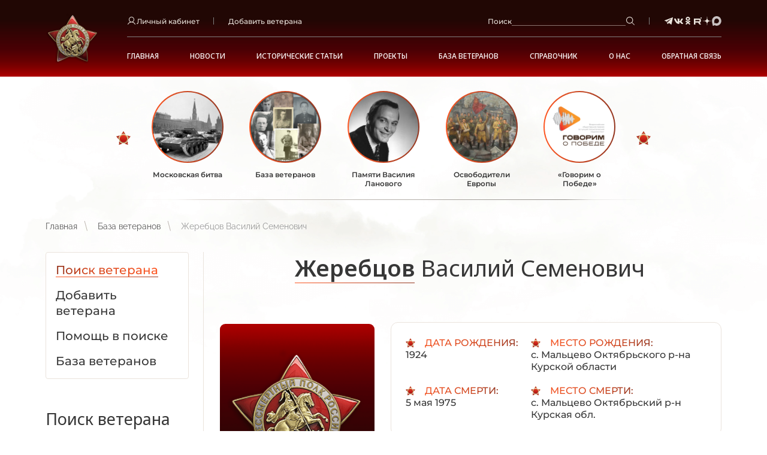

--- FILE ---
content_type: text/html; charset=UTF-8
request_url: https://polkrf.ru/veterans/zerebcov-vasilii-semenovic-55936
body_size: 14405
content:
<!DOCTYPE html>
<html xmlns="http://www.w3.org/1999/xhtml" xml:lang="ru" lang="ru">
<head>
	<meta charset="UTF-8">
<meta name="csrf-token" content="zbwEmn6Pyo3cDsPue7MIaR6QNM3ZnIjnaYphMTDP">
<meta name="viewport" content="width=device-width, initial-scale=1.0">
<link rel="canonical" href="https://polkrf.ru/veterans/zerebcov-vasilii-semenovic-55936">
<link rel="apple-touch-icon" sizes="180x180" href="https://polkrf.ru/assets/index/img/apple-touch-icon.png">
<link rel="icon" type="image/png" sizes="32x32" href="https://polkrf.ru/assets/index/img/favicon-32x32.png">
<link rel="icon" type="image/png" sizes="16x16" href="https://polkrf.ru/assets/index/img/favicon-16x16.png">
<link rel="manifest" href="/manifest.json">
<link rel="mask-icon" href="https://polkrf.ru/assets/index/img/safari-pinned-tab.svg" color="#9e3a25">
<meta name="msapplication-TileColor" content="#da532c">
<meta name="theme-color" content="#ffffff">
<meta property="og:image" content="https://polkrf.ru/assets/index/img/logo_big.png">


	<title>Ветеран Жеребцов Василий Семенович (Дата рождения: 1924) на сайте движения Бессмертный полк</title>

	<meta name="description" content="Дата рождения: 1924. Место рождение: с. Мальцево Октябрьского р-на Курской области. Дата смерти: 5 мая 1975. Место смерти: с. Мальцево Октябрьский р-н Курская обл.." />

	<meta name="keywords" content="официальный, сайт, Россия, полк, РФ, бессмертный, общественное, патриотическое, движение" />
	
	<link rel="stylesheet" href="/assets/index/css/grid.min.css?p=1745478912-2"/>
<link rel="stylesheet" href="/assets/index/css/critical.min.css?p=1759137133-2"/>
<link rel="stylesheet" href="/assets/index/css/vendor.min.css?p=1749718735-2"/>
<link rel="stylesheet" href="/assets/index/css/common.min.css?p=1759137132-2"/>
<link rel="stylesheet" href="/assets/index/css/autoComplete.css?p=1745478911-2"/>
<link rel="stylesheet" href="/assets/index/css/debug.css?p=1746618383-2"/>

<link rel="preconnect" href="https://fonts.googleapis.com">
<link rel="preconnect" href="https://fonts.gstatic.com" crossorigin>
<link href="https://fonts.googleapis.com/css2?family=Noto+Sans:ital,wght@0,100..900;1,100..900&display=swap" rel="stylesheet">

	<script src="//ulogin.ru/js/ulogin.js"></script>
<meta name="csrf-token" content="zbwEmn6Pyo3cDsPue7MIaR6QNM3ZnIjnaYphMTDP">
<link rel="canonical" href="https://polkrf.ru/veterans/zerebcov-vasilii-semenovic-55936" /></head>
<body class="p-text">
	<header class="l-header ">
	<div class="l-container-fix l-header__container">
					<a class="l-header__logo-wrap" href="https://polkrf.ru">
				<img class="l-header__logo" src="/assets/index/img/logo.png">
			</a>
				<div class="l-header__right">
			<div class="l-header__top">
				<div class="l-header__wrap">
					<div class="b-dropdown b-dropdown_header" data-dropdown="true">

						<a class="b-text-icon" data-dropdown-input="true">
							<svg class="icon icon-user ">
								<use xlink:href="/assets/index/img/sprite.svg#user"></use>
							</svg>
							<span>Личный кабинет</span>
						</a>
						<div class="b-dropdown__container">
															<a class="b-dropdown__link" href="https://polkrf.ru/login">Вход</a>
								<a class="b-dropdown__link" href="https://polkrf.ru/register">Регистрация</a>
								<a class="b-dropdown__link" href="https://polkrf.ru/profile/add">Добавить ветерана</a>
													</div>
					</div>
				</div>
				<div class="l-header__wrap d-max-md-none">
					<a class="b-text-icon" href="https://polkrf.ru/profile/add">
						<span>Добавить ветерана</span>
					</a>
				</div>
				<div class="l-header__wrap l-header__search-wrap">
					<form class="b-header-search" data-search-header="true" action="https://polkrf.ru/search" method="GET">
						<label class="b-header-search__label">Поиск
						</label>
						<input class="b-input b-header-search__input" type="text" name="query"/>
						<button class="b-btn b-header-search__btn" type="submit">
							<svg class="icon icon-loupe ">
								<use xlink:href="/assets/index/img/sprite.svg#loupe"></use>
							</svg>
							<span>Поиск</span>
						</button>
					</form>
				</div>
				<div class="b-social d-max-md-none">
					<a class="b-social__item" href="https://t.me/polk_russia" rel="nofollow" target="_blank">
		<svg class="icon icon-tg ">
			<use xlink:href="/assets/index/img/sprite.svg?#tg"></use>
		</svg>
	</a>
	<a class="b-social__item" href="http://vk.com/polk_russia" rel="nofollow" target="_blank">
		<svg class="icon icon-vk ">
			<use xlink:href="/assets/index/img/sprite.svg#vk"></use>
		</svg>
	</a>
	<a class="b-social__item" href="http://ok.ru/polkrussia" rel="nofollow" target="_blank">
		<svg class="icon icon-ok ">
			<use xlink:href="/assets/index/img/sprite.svg#ok"></use>
		</svg>
	</a>
	<a class="b-social__item" href="https://rutube.ru/channel/23490178/" rel="nofollow" target="_blank">
		<svg class="icon icon-rutube ">
			<use xlink:href="/assets/index/img/sprite.svg#rutube"></use>
		</svg>
	</a>
	<a class="b-social__item" href="https://dzen.ru/polk_russia" rel="nofollow" target="_blank">
		<svg class="icon icon-yandexzen ">
			<use xlink:href="/assets/index/img/sprite.svg#yandexzen"></use>
		</svg>
	</a>
	<a class="b-social__item" href="https://max.ru/polk_russia" rel="nofollow" target="_blank">
		<img src="/assets/index/img/max.svg">
	</a>
				</div>
				<button class="b-burger d-lg-none" data-modal-open="menu">
					<svg class="icon icon-burger ">
						<use xlink:href="/assets/index/img/sprite.svg#burger"></use>
					</svg>
				</button>
			</div>
			<nav class="b-nav">
																					<div class="b-nav__wrap">
						<a class="b-nav__item " href="/" >Главная</a>
					</div>
																															<div class="b-nav__wrap b-nav__wrap_hover-dropdown">
						<a class="b-nav__item" href="/news" >Новости</a>
						<div class="b-nav__inner">
							 
								<div class="b-nav__inner-wrap">
									<a class="b-nav__inner-item" href="https://polkrf.ru/news/glavnye-sobytiya" >Главные события</a>
								</div>
							 
								<div class="b-nav__inner-wrap">
									<a class="b-nav__inner-item" href="https://polkrf.ru/news/novosti-regionov" >Новости регионов</a>
								</div>
							 
								<div class="b-nav__inner-wrap">
									<a class="b-nav__inner-item" href="https://polkrf.ru/news/bessmertnyj-polk-v-mire" >Бессмертный полк в мире</a>
								</div>
							 
								<div class="b-nav__inner-wrap">
									<a class="b-nav__inner-item" href="https://polkrf.ru/news/osoboe-mnenie" >Особое мнение</a>
								</div>
							 
								<div class="b-nav__inner-wrap">
									<a class="b-nav__inner-item" href="https://polkrf.ru/news/anonsy" >Анонсы</a>
								</div>
													</div>
					</div>
																												<div class="b-nav__wrap b-nav__wrap_hover-dropdown">
						<a class="b-nav__item" href="/articles" >Исторические статьи</a>
						<div class="b-nav__inner">
							 
								<div class="b-nav__inner-wrap">
									<a class="b-nav__inner-item" href="https://polkrf.ru/articles/stalinskie-narkomy" >Сталинские наркомы</a>
								</div>
							 
								<div class="b-nav__inner-wrap">
									<a class="b-nav__inner-item" href="https://polkrf.ru/articles/polkovodcy-velikoj-otechestvennoj" >Полководцы Великой Отечественной</a>
								</div>
							 
								<div class="b-nav__inner-wrap">
									<a class="b-nav__inner-item" href="https://polkrf.ru/articles/redkaya-voennaya-professiya" >Редкая военная профессия</a>
								</div>
							 
								<div class="b-nav__inner-wrap">
									<a class="b-nav__inner-item" href="https://polkrf.ru/articles/deti-geroi-vojny" >Дети – герои войны</a>
								</div>
							 
								<div class="b-nav__inner-wrap">
									<a class="b-nav__inner-item" href="https://polkrf.ru/articles/voennoe-kino-filmy-pro-velikuyu-otechestvennuyu-vojnu" >Наше военное кино. Фильмы про Великую Отечественную войну</a>
								</div>
							 
								<div class="b-nav__inner-wrap">
									<a class="b-nav__inner-item" href="https://polkrf.ru/articles/ih-podvig-ne-budet-zabyt" >Их подвиг не будет забыт</a>
								</div>
							 
								<div class="b-nav__inner-wrap">
									<a class="b-nav__inner-item" href="https://polkrf.ru/articles/etih-dnej-ne-smolknet-slava-hroniki-vojny" >Этих дней не смолкнет слава. Хроники войны</a>
								</div>
													</div>
					</div>
																												<div class="b-nav__wrap">
						<a class="b-nav__item " href="/projects" >Проекты</a>
					</div>
																			<div class="b-nav__wrap b-nav__wrap_hover-dropdown">
					<a class="b-nav__item" href="/veterans" >База ветеранов</a>
					<div class="b-nav__inner">
						 
														<div class="b-nav__inner-wrap">
								<a class="b-nav__inner-item" href="/veteran/veteran-search" >Поиск ветерана</a>
							</div>
						 
														<div class="b-nav__inner-wrap">
								<a class="b-nav__inner-item" href="/veteran/pomosh-v-poiske" >Помощь в поиске</a>
							</div>
												
													<div class="b-nav__inner-wrap">
								<a class="b-nav__inner-item" href="https://polkrf.ru/profile/add">Добавить ветерана</a>
							</div>
							<div class="b-nav__inner-wrap">
								<a class="b-nav__inner-item" href="https://polkrf.ru/veterans">База ветеранов</a>
							</div>
											</div>
				</div>
															<div class="b-nav__wrap b-nav__wrap_hover-dropdown">
					<a class="b-nav__item" href="" >Справочник</a>
					<div class="b-nav__inner">
						 
														<div class="b-nav__inner-wrap">
								<a class="b-nav__inner-item" href="/rewards" >Награды</a>
							</div>
						 
														<div class="b-nav__inner-wrap">
								<a class="b-nav__inner-item" href="/battles" >Военные операции</a>
							</div>
												
											</div>
				</div>
															<div class="b-nav__wrap b-nav__wrap_hover-dropdown">
					<a class="b-nav__item" href="/about/o-dvizhenii" >О НАС</a>
					<div class="b-nav__inner">
						 
														<div class="b-nav__inner-wrap">
								<a class="b-nav__inner-item" href="/about/o-dvizhenii" >О движении</a>
							</div>
						 
														<div class="b-nav__inner-wrap">
								<a class="b-nav__inner-item" href="/about/dokumenty/ustav-dvizheniya" >Документы</a>
							</div>
						 
														<div class="b-nav__inner-wrap">
								<a class="b-nav__inner-item" href="/about/partnery" >Партнеры</a>
							</div>
						 
														<div class="b-nav__inner-wrap">
								<a class="b-nav__inner-item" href="/about/bessmertnyj-polk-za-rubezhom" >Бессмертный полк за рубежом</a>
							</div>
						 
													
											</div>
				</div>
															<div class="b-nav__wrap b-nav__wrap_hover-dropdown">
					<a class="b-nav__item" href="/contacts" >Обратная связь</a>
					<div class="b-nav__inner">
						 
														<div class="b-nav__inner-wrap">
								<a class="b-nav__inner-item" href="/contacts" >Контакты</a>
							</div>
						 
														<div class="b-nav__inner-wrap">
								<a class="b-nav__inner-item" href="/contacts/nas-sprashivayut/" >Нас спрашивают</a>
							</div>
						 
														<div class="b-nav__inner-wrap">
								<a class="b-nav__inner-item" href="/contacts/vashi-pisma/" >Ваши письма</a>
							</div>
												
											</div>
				</div>
						</nav>

		</div>
	</div>
</header>	<div class="l-common-wrap">
			<div class="l-container-fix">
		<div class="b-events-slider">
		<div class="b-events-slider__viewport embla__viewport" data-events-slider="true" data-delay="7000">
			<div class="b-events-slider__container embla__container">
									<div class="b-events-slider__slide">
						<a class="b-event-card  js-actual-link" data-id="4" href="https://polkrf.ru/on-map/moskovskaya-bitva">
							<span class="b-event-card__img-wrap">
								<img class="b-event-card__img" src="/storage/_thumbs/actual_links/1/4/icon_round/actual_link_card_inner/D26dguDgGRBlw.jpg?u=9053b83c" alt="Московская битва" role="presentation"/>
							</span>
							<span class="b-event-card__title">Московская битва</span>
						</a>
					</div>
									<div class="b-events-slider__slide">
						<a class="b-event-card  js-actual-link" data-id="10" href="https://polkrf.ru/veterans">
							<span class="b-event-card__img-wrap">
								<img class="b-event-card__img" src="/storage/_thumbs/actual_links/1/10/icon_round/actual_link_card_inner/D2hQW7lr904Lg.png?u=8e51b5d5" alt="База ветеранов" role="presentation"/>
							</span>
							<span class="b-event-card__title">База ветеранов</span>
						</a>
					</div>
									<div class="b-events-slider__slide">
						<a class="b-event-card  js-actual-link" data-id="5" href="https://polkrf.ru/panno">
							<span class="b-event-card__img-wrap">
								<img class="b-event-card__img" src="/storage/_thumbs/actual_links/1/5/icon_round/actual_link_card_inner/D22rPnx6V9MTo.jpg?u=8e51b5d5" alt="Памяти Василия Ланового" role="presentation"/>
							</span>
							<span class="b-event-card__title">Памяти Василия Ланового</span>
						</a>
					</div>
									<div class="b-events-slider__slide">
						<a class="b-event-card  js-actual-link" data-id="11" href="https://www.polkrf.ru/on-map/osvoboditeli-evropy">
							<span class="b-event-card__img-wrap">
								<img class="b-event-card__img" src="/storage/_thumbs/actual_links/1/11/icon_round/actual_link_card_inner/D2PQGu9YrWzWQ.jpg?u=fb387d2b" alt="Освободители Европы" role="presentation"/>
							</span>
							<span class="b-event-card__title">Освободители Европы</span>
						</a>
					</div>
									<div class="b-events-slider__slide">
						<a class="b-event-card  js-actual-link" data-id="12" href="https://polkrf.ru/media-content">
							<span class="b-event-card__img-wrap">
								<img class="b-event-card__img" src="/storage/_thumbs/actual_links/1/12/icon_round/actual_link_card_inner/D2qFHHujMBsGA.png?u=fe3bbd94" alt="«Говорим о Победе»" role="presentation"/>
							</span>
							<span class="b-event-card__title">«Говорим о Победе»</span>
						</a>
					</div>
							</div>
		</div>
		<button class="embla__btn embla__btn_prev b-events-slider__prev" type="button" data-events-prev="true"></button>
		<button class="embla__btn embla__btn_next b-events-slider__next" type="button" data-events-next="true"></button>
	</div>
			<nav class="b-breadcrumbs">
									<a class="b-breadcrumbs__item" href="https://polkrf.ru">Главная</a>
						
									<a class="b-breadcrumbs__item" href="https://polkrf.ru/veterans">База ветеранов</a>
						
									<span class="b-breadcrumbs__item b-breadcrumbs__item_current">Жеребцов Василий Семенович</span>
						
			</nav>

		
		<div class="l-content">
			<div class="l-content__aside" data-modal="menu-aside">
				<div class="l-content__aside-inner" data-modal-body="true">
					<div class="l-content__aside-head">
						<span class="b-title-2 text-regular mb-none">Меню</span>
						<a class="l-content__aside-close" data-modal-close="menu-aside"></a>
					</div>
						<nav class="b-nav-aside">
			
																	<a class="b-nav-aside__item b-nav-aside__item_act" href="https://polkrf.ru/baza-veteranov/veteran-search">
						<span class="b-nav-aside__item-line">Поиск ветерана</span>
					</a>
																								<a class="b-nav-aside__item " href="/profile/add">
						<span class="b-nav-aside__item-line">Добавить ветерана</span>
					</a>
																								<a class="b-nav-aside__item " href="https://polkrf.ru/baza-veteranov/pomosh-v-poiske">
						<span class="b-nav-aside__item-line">Помощь в поиске</span>
					</a>
										
					<a class="b-nav-aside__item " href="https://polkrf.ru/veterans">
				<span class="b-nav-aside__item-line">База ветеранов</span>
			</a>
			</nav>
					
					<span class="b-title-4 l-content__aside-title">Поиск ветерана</span>
<form class="b-form b-form_aside" action="https://polkrf.ru/veterans">
	<input class="b-input" type="text" placeholder="Фамилия" name="ln"/>
	<input class="b-input" type="text" placeholder="Имя" name="fn"/>
	<input class="b-input" type="text" placeholder="Отчество" name="pn"/>
	<input class="b-input" type="text" placeholder="Год рождения" name="by"/>
	<div class="mt-24">
		<button class="b-btn b-btn_lg b-btn_yellow b-btn_wide" type="submit">
			<span>Найти </span>
			<svg class="icon icon-chevron-right ">
				<use xlink:href="/assets/index/img/sprite.svg#chevron-right"></use>
			</svg>
		</button>
	</div>
</form>
					<span class="b-title-4 l-content__aside-title">Помощь специалиста </span>
<div class="b-contacts-aside">
			<p class="b-contacts-aside__title">Горячая линия: </p>
		<a class="b-contacts-aside__item" href="tel:88002019450">8 (800) 20 -1945- 0</a>
				<p class="b-contacts-aside__title">Часы работы: </p>
		<span class="b-contacts-aside__item">ПН-ПТ с 10:00 до 18:00</span>
				<p class="b-contacts-aside__title">Обращения по электронному адресу: </p>
		<a class="b-contacts-aside__item" href="mailto:1945poisk@polkrf.ru">1945poisk@polkrf.ru</a>
		<a class="b-more b-more_yellow b-more_self-end mt-16" href="/contacts">
		<span class="b-more__line">Подробнее</span>
	</a>
</div>					<div class="b-social b-social_aside b-social_yellow">
	<a class="b-social__item" href="https://t.me/polk_russia" rel="nofollow" target="_blank">
		<svg class="icon icon-tg ">
			<use xlink:href="/assets/index/img/sprite.svg?#tg"></use>
		</svg>
	</a>
	<a class="b-social__item" href="http://vk.com/polk_russia" rel="nofollow" target="_blank">
		<svg class="icon icon-vk ">
			<use xlink:href="/assets/index/img/sprite.svg#vk"></use>
		</svg>
	</a>
	<a class="b-social__item" href="http://ok.ru/polkrussia" rel="nofollow" target="_blank">
		<svg class="icon icon-ok ">
			<use xlink:href="/assets/index/img/sprite.svg#ok"></use>
		</svg>
	</a>
	<a class="b-social__item" href="https://rutube.ru/channel/23490178/" rel="nofollow" target="_blank">
		<svg class="icon icon-rutube ">
			<use xlink:href="/assets/index/img/sprite.svg#rutube"></use>
		</svg>
	</a>
	<a class="b-social__item" href="https://dzen.ru/polk_russia" rel="nofollow" target="_blank">
		<svg class="icon icon-yandexzen ">
			<use xlink:href="/assets/index/img/sprite.svg#yandexzen"></use>
		</svg>
	</a>
	<a class="b-social__item" href="https://max.ru/polk_russia" rel="nofollow" target="_blank">
		<img src="/assets/index/img/max.svg">
	</a>
</div>					<span class="b-title-4 l-content__aside-title">Публикации в соц.сетях</span>
<a class="b-publication-card b-publication-card_aside" href="https://vk.com/wall-99626804_477137" target="_blank" rel="nofollow">
	<span class="b-publication-card__date">21 января в 20:47</span>
	<span class="b-publication-card__subtitle">Бессмертный полк России</span>
	<span class="b-publication-card__img-wrap">
		<img class="b-publication-card__img" src="/storage/_thumbs/social_posts/2/1395/icon/social_post_aside/D2EgJXdBDYxFk.jpg?u=5290bd0f" alt="" role="presentation"/>
	</span>
	<span class="b-publication-card__text"> 
		<p>В Тюмени прошла очередная встреча регионального отделения Бессмертного полка России со школьниками 🏫...</p>
	</span>
	<span class="b-more b-more_yellow b-more_vk b-publication-card__more"> <span class="b-more__line">Подробнее</span></span>
</a>
				</div>
			</div>
			<div class="l-content__body">
					<div class="b-title-1 b-title-1_star">
		<span class="b-title-1__inner">
							<span class="b-link-title">Жеребцов</span>
						<span>Василий Семенович</span>
		</span>
	</div>
	<div class="b-operation">
		<div class="b-operation__wrap">
			<figure class="fl-img fl-img_left b-operation__img">
									<img src="/assets/index/img/bg-logo-card.png">
							</figure>
			<div class="b-text-info-double b-text-info-double_veteran">
									<div class="b-text-info b-text-info-double__item">
						<span class="b-text-info__name">Дата рождения: </span>
						<span class="b-text-info__text">1924</span>
					</div>
													<div class="b-text-info b-text-info-double__item">
						<span class="b-text-info__name">Место рождения: </span>
						<span class="b-text-info__text">с. Мальцево Октябрьского р-на Курской области</span>
					</div>
													<div class="b-text-info b-text-info-double__item">
						<span class="b-text-info__name">Дата смерти: </span>
						<span class="b-text-info__text">5 мая 1975</span>
					</div>
													<div class="b-text-info b-text-info-double__item">
						<span class="b-text-info__name">место смерти: </span>
						<span class="b-text-info__text">с. Мальцево Октябрьский р-н Курская обл.</span>
					</div>
							</div>
					</div>
					<span class="b-title-5">Награды</span>
			<div class="b-medals-slider b-operation__medals" data-embla-slider="true">
				<div class="b-medals-slider__container embla__container">
											<div class="b-medals-slider__slide embla__slide">
							<a class="b-medal-item" href="https://polkrf.ru/rewards/orden-otecestvennoi-voiny-ii-stepeni">
								<img class="b-medal-item__img" src="/storage/_thumbs/rewards/1/5/icon/veteran_reward/D2fLya3U9E482.png?u=a764f694" alt="Орден Отечественной войны II степени" role="presentation"/>
								<span class="b-medal-item__title">Орден Отечественной войны II степени</span>
							</a>
						</div>
											<div class="b-medals-slider__slide embla__slide">
							<a class="b-medal-item" href="https://polkrf.ru/rewards/medal-zolotaya-zvezda">
								<img class="b-medal-item__img" src="/storage/_thumbs/rewards/1/27/icon/veteran_reward/D2xmu7roFxmys.png?u=c33c9100" alt="Медаль &quot;Золотая Звезда&quot;" role="presentation"/>
								<span class="b-medal-item__title">Медаль &quot;Золотая Звезда&quot;</span>
							</a>
						</div>
											<div class="b-medals-slider__slide embla__slide">
							<a class="b-medal-item" href="https://polkrf.ru/rewards/medal-za-boevye-zaslugi">
								<img class="b-medal-item__img" src="/storage/_thumbs/rewards/1/28/icon/veteran_reward/D2hY6Kra43FmU.jpg?u=872ba211" alt="Медаль &quot;За боевые заслуги&quot;" role="presentation"/>
								<span class="b-medal-item__title">Медаль &quot;За боевые заслуги&quot;</span>
							</a>
						</div>
											<div class="b-medals-slider__slide embla__slide">
							<a class="b-medal-item" href="https://polkrf.ru/rewards/medal-za-otvagu">
								<img class="b-medal-item__img" src="/storage/_thumbs/rewards/1/29/icon/veteran_reward/D2xWxC9jvtHqc.jpg?u=1a9b67ff" alt="Медаль &quot;За отвагу&quot;" role="presentation"/>
								<span class="b-medal-item__title">Медаль &quot;За отвагу&quot;</span>
							</a>
						</div>
											<div class="b-medals-slider__slide embla__slide">
							<a class="b-medal-item" href="https://polkrf.ru/rewards/medal-za-pobedu-nad-germaniei-v-velikoi-otecestvennoi-voine-1941-1945-gg">
								<img class="b-medal-item__img" src="/storage/_thumbs/rewards/1/45/icon/veteran_reward/D2rhPccFd1Y4g.png?u=a776fbed" alt="Медаль &quot;За победу над Германией в Великой Отечественной войне 1941 -1945 гг.&quot;" role="presentation"/>
								<span class="b-medal-item__title">Медаль &quot;За победу над Германией в Великой Отечественной войне 1941 -1945 гг.&quot;</span>
							</a>
						</div>
									</div>
				<div class="embla__dots b-medals-slider__dots" data-embla-dots="true"></div>
			</div>
								
	</div>
				
				<div class="aside-mob">
						<nav class="b-nav-aside">
			
																	<a class="b-nav-aside__item b-nav-aside__item_act" href="https://polkrf.ru/baza-veteranov/veteran-search">
						<span class="b-nav-aside__item-line">Поиск ветерана</span>
					</a>
																								<a class="b-nav-aside__item " href="/profile/add">
						<span class="b-nav-aside__item-line">Добавить ветерана</span>
					</a>
																								<a class="b-nav-aside__item " href="https://polkrf.ru/baza-veteranov/pomosh-v-poiske">
						<span class="b-nav-aside__item-line">Помощь в поиске</span>
					</a>
										
					<a class="b-nav-aside__item " href="https://polkrf.ru/veterans">
				<span class="b-nav-aside__item-line">База ветеранов</span>
			</a>
			</nav>
				</div>
			</div>
		</div>
	</div>
	
		<section class="b-veterans b-section">
					<div class="b-title-2 b-title-2_star">
				<span class="b-title-2__inner">Последние добавленные ветераны <span class="b-link-title">Бессмертный полк России</a></span>
			</div>
				<div class="b-veterans__line"></div>
		<div class="b-veterans__viewport" data-veterans="true">
			<div class="b-veterans__container embla__container">
									<div class="b-veterans__slide embla__slide">
						<a class="b-veteran-item" href="https://polkrf.ru/veterans/spasov-vasilii-ivanovic-1303561" >
	<span class="b-veteran-item__img-wrap">
					<img class="b-veteran-item__img" src="/storage/_thumbs/veterans/1304/1303561/icon/veteran_slider_card/D2LZSM8bBmnGw.jpg?u=9fe0c76d" alt="Спасов Василий Иванович" role="presentation"/>
			</span>
	<span class="b-veteran-item__title">Спасов</span>
	<span class="b-veteran-item__subtitle">Василий Иванович</span>
			<span class="b-veteran-item__date">1920 - 2002</span>
	</a>
					</div>
									<div class="b-veterans__slide embla__slide">
						<a class="b-veteran-item" href="https://polkrf.ru/veterans/kireev-daniil-arxipovic-1303560" >
	<span class="b-veteran-item__img-wrap">
					<img class="b-veteran-item__img" src="/storage/_thumbs/veterans/1304/1303560/icon/veteran_slider_card/D2o5qmTyrccNs.jpg?u=0e681c52" alt="Киреев Даниил Архипович" role="presentation"/>
			</span>
	<span class="b-veteran-item__title">Киреев</span>
	<span class="b-veteran-item__subtitle">Даниил Архипович</span>
			<span class="b-veteran-item__date">1912</span>
	</a>
					</div>
									<div class="b-veterans__slide embla__slide">
						<a class="b-veteran-item" href="https://polkrf.ru/veterans/kalinin-platon-ivanovic-1303559" >
	<span class="b-veteran-item__img-wrap">
					<img class="b-veteran-item__img" src="/storage/_thumbs/veterans/1304/1303559/icon/veteran_slider_card/D2vq0Gozxtx46.jpg?u=cca551d8" alt="Калинин Платон Иванович" role="presentation"/>
			</span>
	<span class="b-veteran-item__title">Калинин</span>
	<span class="b-veteran-item__subtitle">Платон Иванович</span>
			<span class="b-veteran-item__date">1920 - 1994</span>
	</a>
					</div>
									<div class="b-veterans__slide embla__slide">
						<a class="b-veteran-item" href="https://polkrf.ru/veterans/beliavskii-xariton-antonovic-1303558" >
	<span class="b-veteran-item__img-wrap">
					<img class="b-veteran-item__img" src="/assets/index/img/veteran_slider_placeholder.png" alt="Белявский Харитон Антонович" role="presentation"/>
			</span>
	<span class="b-veteran-item__title">Белявский</span>
	<span class="b-veteran-item__subtitle">Харитон Антонович</span>
			<span class="b-veteran-item__date">1900</span>
	</a>
					</div>
									<div class="b-veterans__slide embla__slide">
						<a class="b-veteran-item" href="https://polkrf.ru/veterans/ponomarev-sergei-fedorovic-1303557" >
	<span class="b-veteran-item__img-wrap">
					<img class="b-veteran-item__img" src="/storage/_thumbs/veterans/1304/1303557/icon/veteran_slider_card/D2TbGqxZ9dypE.jpg?u=c9cbfe6e" alt="Пономарёв Сергей Фёдорович" role="presentation"/>
			</span>
	<span class="b-veteran-item__title">Пономарёв</span>
	<span class="b-veteran-item__subtitle">Сергей Фёдорович</span>
			<span class="b-veteran-item__date">1913 - 1944</span>
	</a>
					</div>
									<div class="b-veterans__slide embla__slide">
						<a class="b-veteran-item" href="https://polkrf.ru/veterans/rokin-lavr-ivanovic-1303556" >
	<span class="b-veteran-item__img-wrap">
					<img class="b-veteran-item__img" src="/storage/_thumbs/veterans/1304/1303556/icon/veteran_slider_card/D2Ssscq1qj1vE.jpg?u=6a06355f" alt="Рокин Лавр Иванович" role="presentation"/>
			</span>
	<span class="b-veteran-item__title">Рокин</span>
	<span class="b-veteran-item__subtitle">Лавр Иванович</span>
			<span class="b-veteran-item__date">1924 - 1944</span>
	</a>
					</div>
									<div class="b-veterans__slide embla__slide">
						<a class="b-veteran-item" href="https://polkrf.ru/veterans/baranov-mixail-pavlovic-1303555" >
	<span class="b-veteran-item__img-wrap">
					<img class="b-veteran-item__img" src="/storage/_thumbs/veterans/1304/1303555/icon/veteran_slider_card/D2dgTa5dTnMaQ.jpg?u=70903142" alt="Баранов Михаил Павлович" role="presentation"/>
			</span>
	<span class="b-veteran-item__title">Баранов</span>
	<span class="b-veteran-item__subtitle">Михаил Павлович</span>
			<span class="b-veteran-item__date">1904 - 1985</span>
	</a>
					</div>
									<div class="b-veterans__slide embla__slide">
						<a class="b-veteran-item" href="https://polkrf.ru/veterans/kosterin-semen-petrovic-1303554" >
	<span class="b-veteran-item__img-wrap">
					<img class="b-veteran-item__img" src="/storage/_thumbs/veterans/1304/1303554/icon/veteran_slider_card/D27dwwb2jlxKw.jpg?u=0411b42d" alt="Костерин Семён Петрович" role="presentation"/>
			</span>
	<span class="b-veteran-item__title">Костерин</span>
	<span class="b-veteran-item__subtitle">Семён Петрович</span>
			<span class="b-veteran-item__date">1924 - 1944</span>
	</a>
					</div>
									<div class="b-veterans__slide embla__slide">
						<a class="b-veteran-item" href="https://polkrf.ru/veterans/naumov-nikolai-aleksandrovic-1303553" >
	<span class="b-veteran-item__img-wrap">
					<img class="b-veteran-item__img" src="/storage/_thumbs/veterans/1304/1303553/icon/veteran_slider_card/D2zG69OLyql32.jpg?u=153a56a5" alt="Наумов Николай Александрович" role="presentation"/>
			</span>
	<span class="b-veteran-item__title">Наумов</span>
	<span class="b-veteran-item__subtitle">Николай Александрович</span>
			<span class="b-veteran-item__date">1909 - 1993</span>
	</a>
					</div>
									<div class="b-veterans__slide embla__slide">
						<a class="b-veteran-item" href="https://polkrf.ru/veterans/surovcev-petr-dmitrievic-1303552" >
	<span class="b-veteran-item__img-wrap">
					<img class="b-veteran-item__img" src="/storage/_thumbs/veterans/1304/1303552/icon/veteran_slider_card/D2SjMWzRBCrAx.jpg?u=d75cb48c" alt="Суровцев Пётр Дмитриевич" role="presentation"/>
			</span>
	<span class="b-veteran-item__title">Суровцев</span>
	<span class="b-veteran-item__subtitle">Пётр Дмитриевич</span>
			<span class="b-veteran-item__date">1921 - 1979</span>
	</a>
					</div>
									<div class="b-veterans__slide embla__slide">
						<a class="b-veteran-item" href="https://polkrf.ru/veterans/bacerikova-anna-vasilevna-1303551" >
	<span class="b-veteran-item__img-wrap">
					<img class="b-veteran-item__img" src="/storage/_thumbs/veterans/1304/1303551/icon/veteran_slider_card/D2nxP6yhztmmg.jpg?u=7a87a2bf" alt="Бачерикова Анна Васильевна" role="presentation"/>
			</span>
	<span class="b-veteran-item__title">Бачерикова</span>
	<span class="b-veteran-item__subtitle">Анна Васильевна</span>
			<span class="b-veteran-item__date">1918 - 2014</span>
	</a>
					</div>
									<div class="b-veterans__slide embla__slide">
						<a class="b-veteran-item" href="https://polkrf.ru/veterans/urvancev-iakov-erofeevic-1303550" >
	<span class="b-veteran-item__img-wrap">
					<img class="b-veteran-item__img" src="/storage/_thumbs/veterans/1304/1303550/icon/veteran_slider_card/D2Dw367Wdfzzk.jpg?u=602f4e0a" alt="Урванцев Яков Ерофеевич" role="presentation"/>
			</span>
	<span class="b-veteran-item__title">Урванцев</span>
	<span class="b-veteran-item__subtitle">Яков Ерофеевич</span>
			<span class="b-veteran-item__date">1924 - 1957</span>
	</a>
					</div>
									<div class="b-veterans__slide embla__slide">
						<a class="b-veteran-item" href="https://polkrf.ru/veterans/zareckix-mixail-aleksandrovic-1303549" >
	<span class="b-veteran-item__img-wrap">
					<img class="b-veteran-item__img" src="/storage/_thumbs/veterans/1304/1303549/icon/veteran_slider_card/D2ZpSjwxQNxk6.jpg?u=d7c9f387" alt="Зарецких Михаил Александрович" role="presentation"/>
			</span>
	<span class="b-veteran-item__title">Зарецких</span>
	<span class="b-veteran-item__subtitle">Михаил Александрович</span>
			<span class="b-veteran-item__date">1920 - 2004</span>
	</a>
					</div>
									<div class="b-veterans__slide embla__slide">
						<a class="b-veteran-item" href="https://polkrf.ru/veterans/patrusev-grigorii-afanasevic-1303548" >
	<span class="b-veteran-item__img-wrap">
					<img class="b-veteran-item__img" src="/storage/_thumbs/veterans/1304/1303548/icon/veteran_slider_card/D2Tjz8sDoGWRM.jpg?u=150ae7bc" alt="Патрушев Григорий Афанасьевич" role="presentation"/>
			</span>
	<span class="b-veteran-item__title">Патрушев</span>
	<span class="b-veteran-item__subtitle">Григорий Афанасьевич</span>
			<span class="b-veteran-item__date">1923 - 1985</span>
	</a>
					</div>
									<div class="b-veterans__slide embla__slide">
						<a class="b-veteran-item" href="https://polkrf.ru/veterans/testov-nikolai-stepanovic-1303547" >
	<span class="b-veteran-item__img-wrap">
					<img class="b-veteran-item__img" src="/storage/_thumbs/veterans/1304/1303547/icon/veteran_slider_card/D2dqmbX7UYTBA.jpg?u=d2bbee53" alt="Тестов Николай Степанович" role="presentation"/>
			</span>
	<span class="b-veteran-item__title">Тестов</span>
	<span class="b-veteran-item__subtitle">Николай Степанович</span>
			<span class="b-veteran-item__date">1909 - 1944</span>
	</a>
					</div>
									<div class="b-veterans__slide embla__slide">
						<a class="b-veteran-item" href="https://polkrf.ru/veterans/xlybov-vitalii-polikarpovic-1303546" >
	<span class="b-veteran-item__img-wrap">
					<img class="b-veteran-item__img" src="/storage/_thumbs/veterans/1304/1303546/icon/veteran_slider_card/D22ZiiCwh2jnw.jpg?u=cc3016d3" alt="Хлыбов Виталий Поликарпович" role="presentation"/>
			</span>
	<span class="b-veteran-item__title">Хлыбов</span>
	<span class="b-veteran-item__subtitle">Виталий Поликарпович</span>
			<span class="b-veteran-item__date">1921 - 2017</span>
	</a>
					</div>
									<div class="b-veterans__slide embla__slide">
						<a class="b-veteran-item" href="https://polkrf.ru/veterans/dvinskix-gennadii-nikolaevic-1303545" >
	<span class="b-veteran-item__img-wrap">
					<img class="b-veteran-item__img" src="/storage/_thumbs/veterans/1304/1303545/icon/veteran_slider_card/D22NLZRiocUO6.jpg?u=0fe033f0" alt="Двинских Геннадий Николаевич" role="presentation"/>
			</span>
	<span class="b-veteran-item__title">Двинских</span>
	<span class="b-veteran-item__subtitle">Геннадий Николаевич</span>
			<span class="b-veteran-item__date">1918 - 1977</span>
	</a>
					</div>
									<div class="b-veterans__slide embla__slide">
						<a class="b-veteran-item" href="https://polkrf.ru/veterans/sizov-viktor-dmitrievic-1303544" >
	<span class="b-veteran-item__img-wrap">
					<img class="b-veteran-item__img" src="/storage/_thumbs/veterans/1304/1303544/icon/veteran_slider_card/D2a2trJHixpvQ.jpg?u=d8f2f735" alt="Сизов Виктор Дмитриевич" role="presentation"/>
			</span>
	<span class="b-veteran-item__title">Сизов</span>
	<span class="b-veteran-item__subtitle">Виктор Дмитриевич</span>
			<span class="b-veteran-item__date">1926 - 2013</span>
	</a>
					</div>
									<div class="b-veterans__slide embla__slide">
						<a class="b-veteran-item" href="https://polkrf.ru/veterans/ardasev-mixail-aleksandrovic-1303543" >
	<span class="b-veteran-item__img-wrap">
					<img class="b-veteran-item__img" src="/storage/_thumbs/veterans/1304/1303543/icon/veteran_slider_card/D2lTRPwzWl2Hc.jpg?u=0a2de639" alt="Ардашев Михаил Александрович" role="presentation"/>
			</span>
	<span class="b-veteran-item__title">Ардашев</span>
	<span class="b-veteran-item__subtitle">Михаил Александрович</span>
			<span class="b-veteran-item__date">1919 - 1989</span>
	</a>
					</div>
									<div class="b-veterans__slide embla__slide">
						<a class="b-veteran-item" href="https://polkrf.ru/veterans/muxin-aleksandr-mixailovic-1303542" >
	<span class="b-veteran-item__img-wrap">
					<img class="b-veteran-item__img" src="/storage/_thumbs/veterans/1304/1303542/icon/veteran_slider_card/D2KlG6xZ6LvNM.jpg?u=158d4b64" alt="Мухин Александр Михайлович" role="presentation"/>
			</span>
	<span class="b-veteran-item__title">Мухин</span>
	<span class="b-veteran-item__subtitle">Александр Михайлович</span>
			<span class="b-veteran-item__date">1923 - 2003</span>
	</a>
					</div>
							</div>
		</div>
		<div class="l-container-fix embla__nav">
			<button class="embla__btn embla__btn_prev" type="button" data-veterans-prev="true"></button>
			<div class="b-range-embla" data-veterans-range="true"></div>
			<button class="embla__btn embla__btn_next" type="button" data-veterans-next="true"></button>
		</div>
	</section>
	<div class="l-container-fix">
		<div class="b-title-2 b-title-2_star">
			<span class="b-title-2__inner">Актуальные новости Движения <span class="b-link-title">Бессмертный полк России</span></span>
		</div>
		<div class="b-current-news" data-current-news-slider="true">
			<div class="b-current-news__container embla__container">
									<div class="b-current-news__slide embla__slide">
						<article class="b-article">
	<a class="b-article__link" href="https://polkrf.ru/news/novosti-regionov/v-tyumeni-proshla-ocherednaya-vstrecha-regionalnogo-otdeleniya-bessmertnogo-polka-rossii-so-shkolnikami"></a>
	<div class="b-article__tags">
			</div>
	<img class="b-article__img" src="/storage/_thumbs/news/7/6817/icon/news_card/D2flx94r9AEyo.jpg?u=696a8b3c" alt="" role="presentation"/>
	<div class="b-article__body">
					<a class="b-article__location" href="https://polkrf.ru/departments/tyumenskaya-oblast">Тюменская область</a>
				<span class="b-title-6 b-article__title">В Тюмени прошла очередная встреча регионального отделения Бессмертного полка России со школьниками</span>
		<div class="b-article__info">
			<span class="b-article__date">21 января 2026</span>
							<span class="b-article__see">45</span>
					</div>
	</div>
</article>					</div>
									<div class="b-current-news__slide embla__slide">
						<article class="b-article">
	<a class="b-article__link" href="https://polkrf.ru/news/novosti-regionov/izmeneniya-v-sovremennoj-geopolitike-obsudili-na-sahaline"></a>
	<div class="b-article__tags">
			</div>
	<img class="b-article__img" src="/storage/_thumbs/news/7/6816/icon/news_card/D2MqIS2kpgLZM.jpg?u=6c023da0" alt="" role="presentation"/>
	<div class="b-article__body">
					<a class="b-article__location" href="https://polkrf.ru/departments/saxalinskaya-oblast">Сахалинская область</a>
				<span class="b-title-6 b-article__title">Изменения в современной геополитике обсудили на Сахалине</span>
		<div class="b-article__info">
			<span class="b-article__date">20 января 2026</span>
							<span class="b-article__see">65</span>
					</div>
	</div>
</article>					</div>
									<div class="b-current-news__slide embla__slide">
						<article class="b-article">
	<a class="b-article__link" href="https://polkrf.ru/news/glavnye-sobytiya/daesh-berlin-mozhno-li-bylo-vzyat-stolicu-germanii-v-fevrale-1945-goda"></a>
	<div class="b-article__tags">
			</div>
	<img class="b-article__img" src="/storage/_thumbs/news/7/6815/icon/news_card/D2uB8Thb0JmWY.jpg?u=788468d2" alt="" role="presentation"/>
	<div class="b-article__body">
				<span class="b-title-6 b-article__title">Даешь Берлин! Можно ли было взять столицу Германии в феврале 1945 года?</span>
		<div class="b-article__info">
			<span class="b-article__date">20 января 2026</span>
							<span class="b-article__see">75</span>
					</div>
	</div>
</article>					</div>
									<div class="b-current-news__slide embla__slide">
						<article class="b-article">
	<a class="b-article__link" href="https://polkrf.ru/news/novosti-regionov/v-leningradskoj-oblasti-torzhestvenno-otmetili-godovshinu-proryva-blokady-leningrada"></a>
	<div class="b-article__tags">
			</div>
	<img class="b-article__img" src="/storage/_thumbs/news/7/6814/icon/news_card/D2NQjWr2pY7eI.jpg?u=e854ac20" alt="" role="presentation"/>
	<div class="b-article__body">
					<a class="b-article__location" href="https://polkrf.ru/departments/leningradskaya-oblast">Ленинградская область</a>
				<span class="b-title-6 b-article__title">В Ленинградской области торжественно отметили годовщину прорыва блокады Ленинграда</span>
		<div class="b-article__info">
			<span class="b-article__date">19 января 2026</span>
							<span class="b-article__see">89</span>
					</div>
	</div>
</article>					</div>
									<div class="b-current-news__slide embla__slide">
						<article class="b-article">
	<a class="b-article__link" href="https://polkrf.ru/news/glavnye-sobytiya/voennoe-kino-derevyannyj-glaz-ili-otkuda-u-parnya-grenlandskaya-grust"></a>
	<div class="b-article__tags">
			</div>
	<img class="b-article__img" src="/storage/_thumbs/news/7/6810/icon/news_card/D2Af1y0uZDd7c.jpg?u=3da23011" alt="" role="presentation"/>
	<div class="b-article__body">
				<span class="b-title-6 b-article__title">ВОЕННОЕ КИНО. «Деревянный глаз», или откуда у парня гренландская грусть?</span>
		<div class="b-article__info">
			<span class="b-article__date">19 января 2026</span>
							<span class="b-article__see">123</span>
					</div>
	</div>
</article>					</div>
									<div class="b-current-news__slide embla__slide">
						<article class="b-article">
	<a class="b-article__link" href="https://polkrf.ru/news/novosti-regionov/tyumency-znakomyatsya-s-zemlyakami-zashitnikami-leningrada"></a>
	<div class="b-article__tags">
			</div>
	<img class="b-article__img" src="/storage/_thumbs/news/7/6809/icon/news_card/D2IqZkBHzIaxo.jpg?u=ac9db821" alt="" role="presentation"/>
	<div class="b-article__body">
					<a class="b-article__location" href="https://polkrf.ru/departments/tyumenskaya-oblast">Тюменская область</a>
				<span class="b-title-6 b-article__title">Тюменцы знакомятся с земляками-защитниками Ленинграда</span>
		<div class="b-article__info">
			<span class="b-article__date">18 января 2026</span>
							<span class="b-article__see">103</span>
					</div>
	</div>
</article>					</div>
									<div class="b-current-news__slide embla__slide">
						<article class="b-article">
	<a class="b-article__link" href="https://polkrf.ru/news/glavnye-sobytiya/83-goda-nazad-prorvana-blokada-leningrada-nacistskij-plan-unichtozhit-leningradcev-poterpel-polnyj-krah"></a>
	<div class="b-article__tags">
			</div>
	<img class="b-article__img" src="/storage/_thumbs/news/7/6804/icon/news_card/D2pxyOUOUCtR6.jpg?u=7d1036d3" alt="" role="presentation"/>
	<div class="b-article__body">
				<span class="b-title-6 b-article__title">83 года назад прорвана блокада Ленинграда. Нацистский план уничтожить ленинградцев потерпел полный крах</span>
		<div class="b-article__info">
			<span class="b-article__date">18 января 2026</span>
							<span class="b-article__see">276</span>
					</div>
	</div>
</article>					</div>
									<div class="b-current-news__slide embla__slide">
						<article class="b-article">
	<a class="b-article__link" href="https://polkrf.ru/news/glavnye-sobytiya/segodnya-den-rozhdeniya-narodnogo-artista-sssr-geroya-truda-rossijskoj-federacii-sopredsedatelya-centralnogo-shtaba-bessmertnogo-polka-rossii-vasiliya-semenovicha-lanovogo"></a>
	<div class="b-article__tags">
			</div>
	<img class="b-article__img" src="/storage/_thumbs/news/7/6806/icon/news_card/D2NFMCO6TKAoI.jpg?u=9e42e022" alt="" role="presentation"/>
	<div class="b-article__body">
				<span class="b-title-6 b-article__title">Сегодня День рождения народного артиста СССР, Героя Труда Российской Федерации, Сопредседателя Центрального штаба Бессмертного полка России Василия Семеновича Ланового</span>
		<div class="b-article__info">
			<span class="b-article__date">16 января 2026</span>
							<span class="b-article__see">211</span>
					</div>
	</div>
</article>					</div>
									<div class="b-current-news__slide embla__slide">
						<article class="b-article">
	<a class="b-article__link" href="https://polkrf.ru/news/novosti-regionov/poezd-pobedy-pribyl-v-leningradskuyu-oblast"></a>
	<div class="b-article__tags">
			</div>
	<img class="b-article__img" src="/storage/_thumbs/news/7/6808/icon/news_card/D2SGXndVchygI.jpg?u=6e421e78" alt="" role="presentation"/>
	<div class="b-article__body">
					<a class="b-article__location" href="https://polkrf.ru/departments/leningradskaya-oblast">Ленинградская область</a>
				<span class="b-title-6 b-article__title">&quot;Поезд Победы&quot; прибыл в Ленинградскую область</span>
		<div class="b-article__info">
			<span class="b-article__date">15 января 2026</span>
							<span class="b-article__see">181</span>
					</div>
	</div>
</article>					</div>
									<div class="b-current-news__slide embla__slide">
						<article class="b-article">
	<a class="b-article__link" href="https://polkrf.ru/news/novosti-regionov/novyj-patrioticheskij-multproekt-projdet-v-chelyabinskoj-oblasti-pri-podderzhke-bessmertnogo-polka-rossii"></a>
	<div class="b-article__tags">
			</div>
	<img class="b-article__img" src="/storage/_thumbs/news/7/6807/icon/news_card/D2qWKCxjm8d5s.jpg?u=b9751463" alt="" role="presentation"/>
	<div class="b-article__body">
					<a class="b-article__location" href="https://polkrf.ru/departments/celyabinskaya-oblast">Челябинская область</a>
				<span class="b-title-6 b-article__title">Новый патриотический мультпроект пройдет в Челябинской области при поддержке Бессмертного полка России!</span>
		<div class="b-article__info">
			<span class="b-article__date">14 января 2026</span>
							<span class="b-article__see">187</span>
					</div>
	</div>
</article>					</div>
									<div class="b-current-news__slide embla__slide">
						<article class="b-article">
	<a class="b-article__link" href="https://polkrf.ru/news/novosti-regionov/delat-dobrye-dela-i-darit-podarki-geroyam-osobenno-cenno"></a>
	<div class="b-article__tags">
			</div>
	<img class="b-article__img" src="/storage/_thumbs/news/7/6805/icon/news_card/D2j8KtSUgobqg.jpg?u=aec730b1" alt="" role="presentation"/>
	<div class="b-article__body">
					<a class="b-article__location" href="https://polkrf.ru/departments/moskovskaya-oblast">Московская область</a>
				<span class="b-title-6 b-article__title">Делать добрые дела и дарить подарки героям особенно ценно</span>
		<div class="b-article__info">
			<span class="b-article__date">13 января 2026</span>
							<span class="b-article__see">166</span>
					</div>
	</div>
</article>					</div>
									<div class="b-current-news__slide embla__slide">
						<article class="b-article">
	<a class="b-article__link" href="https://polkrf.ru/news/glavnye-sobytiya/bolee-2000-zayavok-so-vsej-rossii-i-iz-za-rubezha-startoval-otborochnyj-etap-premii-govorim-o-pobede"></a>
	<div class="b-article__tags">
			</div>
	<img class="b-article__img" src="/storage/_thumbs/news/7/6803/icon/news_card/D2TM1z0xK8exx.jpg?u=f7605e0f" alt="" role="presentation"/>
	<div class="b-article__body">
				<span class="b-title-6 b-article__title">Более 2000 заявок со всей России и из-за рубежа: стартовал отборочный этап премии «Говорим о Победе»</span>
		<div class="b-article__info">
			<span class="b-article__date">13 января 2026</span>
							<span class="b-article__see">259</span>
					</div>
	</div>
</article>					</div>
							</div>
		</div>
	</div>
	</div>
			<button class="b-btn b-btn_aside" data-modal-open="menu-aside">
		<span>меню</span>
		<svg class="icon icon-arrow-btn-aside ">
			<use xlink:href="/assets/index/img/sprite.svg#arrow-btn-aside"></use>
		</svg>
	</button>
		<div class="b-menu b-modal" data-modal="menu" data-modal-body="true">
	<div class="l-container-fix b-menu__head">
					<a class="b-menu__logo-wrap" href="/">
				<img class="b-menu__logo" src="/assets/index/img/logo.png">
			</a>
				<button class="b-burger js-act" data-modal-close="menu">
			<svg class="icon icon-menu-close ">
				<use xlink:href="/assets/index/img/sprite.svg#menu-close"></use>
			</svg>
		</button>
	</div>
	<div class="b-menu__viewport" data-scrollbar="true">
		<div class="l-container-fix b-menu__container">
		<nav class="b-nav">
																											<div class="b-nav__wrap">
							<a class="b-nav__item" " href="/" >Главная</a>
						</div>
																																								<div class="b-nav__wrap b-nav__wrap_hover-dropdown" data-accordion="parent">
							<span class="b-nav__item" data-accordion="button" ><span class="b-nav__inner-link">Новости</span></span>
							<div class="b-nav__inner" data-accordion="content">
																	<div class="b-nav__inner-wrap">
										<a class="b-nav__inner-item" href="/news">Все новости</a>
									</div>
																 
									<div class="b-nav__inner-wrap">
										<a class="b-nav__inner-item" href="https://polkrf.ru/news/glavnye-sobytiya" >Главные события</a>
									</div>
								 
									<div class="b-nav__inner-wrap">
										<a class="b-nav__inner-item" href="https://polkrf.ru/news/novosti-regionov" >Новости регионов</a>
									</div>
								 
									<div class="b-nav__inner-wrap">
										<a class="b-nav__inner-item" href="https://polkrf.ru/news/bessmertnyj-polk-v-mire" >Бессмертный полк в мире</a>
									</div>
								 
									<div class="b-nav__inner-wrap">
										<a class="b-nav__inner-item" href="https://polkrf.ru/news/osoboe-mnenie" >Особое мнение</a>
									</div>
								 
									<div class="b-nav__inner-wrap">
										<a class="b-nav__inner-item" href="https://polkrf.ru/news/anonsy" >Анонсы</a>
									</div>
															</div>
						</div>
																																				<div class="b-nav__wrap b-nav__wrap_hover-dropdown" data-accordion="parent">
							<span class="b-nav__item" data-accordion="button" ><span class="b-nav__inner-link">Исторические статьи</span></span>
							<div class="b-nav__inner" data-accordion="content">
																 
									<div class="b-nav__inner-wrap">
										<a class="b-nav__inner-item" href="https://polkrf.ru/articles/stalinskie-narkomy" >Сталинские наркомы</a>
									</div>
								 
									<div class="b-nav__inner-wrap">
										<a class="b-nav__inner-item" href="https://polkrf.ru/articles/polkovodcy-velikoj-otechestvennoj" >Полководцы Великой Отечественной</a>
									</div>
								 
									<div class="b-nav__inner-wrap">
										<a class="b-nav__inner-item" href="https://polkrf.ru/articles/redkaya-voennaya-professiya" >Редкая военная профессия</a>
									</div>
								 
									<div class="b-nav__inner-wrap">
										<a class="b-nav__inner-item" href="https://polkrf.ru/articles/deti-geroi-vojny" >Дети – герои войны</a>
									</div>
								 
									<div class="b-nav__inner-wrap">
										<a class="b-nav__inner-item" href="https://polkrf.ru/articles/voennoe-kino-filmy-pro-velikuyu-otechestvennuyu-vojnu" >Наше военное кино. Фильмы про Великую Отечественную войну</a>
									</div>
								 
									<div class="b-nav__inner-wrap">
										<a class="b-nav__inner-item" href="https://polkrf.ru/articles/ih-podvig-ne-budet-zabyt" >Их подвиг не будет забыт</a>
									</div>
								 
									<div class="b-nav__inner-wrap">
										<a class="b-nav__inner-item" href="https://polkrf.ru/articles/etih-dnej-ne-smolknet-slava-hroniki-vojny" >Этих дней не смолкнет слава. Хроники войны</a>
									</div>
															</div>
						</div>
																																				<div class="b-nav__wrap">
							<a class="b-nav__item" " href="/projects" >Проекты</a>
						</div>
																									<div class="b-nav__wrap b-nav__wrap_hover-dropdown" data-accordion="parent">
						<span class="b-nav__item" data-accordion="button" ><span class="b-nav__inner-link">База ветеранов</span></span>
						<div class="b-nav__inner" data-accordion="content">
							 
																<div class="b-nav__inner-wrap">
									<a class="b-nav__inner-item" href="/veteran/veteran-search" >Поиск ветерана</a>
								</div>
							 
																<div class="b-nav__inner-wrap">
									<a class="b-nav__inner-item" href="/veteran/pomosh-v-poiske" >Помощь в поиске</a>
								</div>
														
															<div class="b-nav__inner-wrap">
									<a class="b-nav__inner-item" href="https://polkrf.ru/profile/add">Добавить ветерана</a>
								</div>
								<div class="b-nav__inner-wrap">
									<a class="b-nav__inner-item" href="https://polkrf.ru/veterans">База ветеранов</a>
								</div>
													</div>
					</div>
																				<div class="b-nav__wrap b-nav__wrap_hover-dropdown" data-accordion="parent">
						<span class="b-nav__item" data-accordion="button" ><span class="b-nav__inner-link">Справочник</span></span>
						<div class="b-nav__inner" data-accordion="content">
							 
																<div class="b-nav__inner-wrap">
									<a class="b-nav__inner-item" href="/rewards" >Награды</a>
								</div>
							 
																<div class="b-nav__inner-wrap">
									<a class="b-nav__inner-item" href="/battles" >Военные операции</a>
								</div>
														
													</div>
					</div>
																				<div class="b-nav__wrap b-nav__wrap_hover-dropdown" data-accordion="parent">
						<span class="b-nav__item" data-accordion="button" ><span class="b-nav__inner-link">О НАС</span></span>
						<div class="b-nav__inner" data-accordion="content">
							 
																<div class="b-nav__inner-wrap">
									<a class="b-nav__inner-item" href="/about/o-dvizhenii" >О движении</a>
								</div>
							 
																<div class="b-nav__inner-wrap">
									<a class="b-nav__inner-item" href="/about/dokumenty/ustav-dvizheniya" >Документы</a>
								</div>
							 
																<div class="b-nav__inner-wrap">
									<a class="b-nav__inner-item" href="/about/partnery" >Партнеры</a>
								</div>
							 
																<div class="b-nav__inner-wrap">
									<a class="b-nav__inner-item" href="/about/bessmertnyj-polk-za-rubezhom" >Бессмертный полк за рубежом</a>
								</div>
							 
															
													</div>
					</div>
																				<div class="b-nav__wrap b-nav__wrap_hover-dropdown" data-accordion="parent">
						<span class="b-nav__item" data-accordion="button" ><span class="b-nav__inner-link">Обратная связь</span></span>
						<div class="b-nav__inner" data-accordion="content">
							 
																<div class="b-nav__inner-wrap">
									<a class="b-nav__inner-item" href="/contacts" >Контакты</a>
								</div>
							 
																<div class="b-nav__inner-wrap">
									<a class="b-nav__inner-item" href="/contacts/nas-sprashivayut/" >Нас спрашивают</a>
								</div>
							 
																<div class="b-nav__inner-wrap">
									<a class="b-nav__inner-item" href="/contacts/vashi-pisma/" >Ваши письма</a>
								</div>
														
													</div>
					</div>
									</nav>
	</div>

		<div class="l-container-fix b-menu__container">
			<form class="b-header-search b-header-search_mob-menu js-act" action="https://polkrf.ru/search" method="GET">
				<label class="b-header-search__label">Поиск
				</label>
				<input class="b-input b-header-search__input" type="text" name="query"/>
				<button class="b-btn b-header-search__btn" type="submit">
					<svg class="icon icon-loupe ">
						<use xlink:href="/assets/index/img/sprite.svg#loupe"></use>
					</svg>
				</button>
			</form>
			<div class="b-menu__links">
				<a class="b-text-icon b-menu__link" href="https://polkrf.ru/profile">
					<svg class="icon icon-user ">
						<use xlink:href="/assets/index/img/sprite.svg#user"></use>
					</svg>
					<span>Личный кабинет</span>
				</a>
				<a class="b-text-icon b-menu__link" href="https://polkrf.ru/profile/add">
					<span>Добавить ветерана</span>
				</a>
			</div>
			<div class="b-social b-menu__social">
				<a class="b-social__item" href="https://t.me/polk_russia" rel="nofollow" target="_blank">
		<svg class="icon icon-tg ">
			<use xlink:href="/assets/index/img/sprite.svg?#tg"></use>
		</svg>
	</a>
	<a class="b-social__item" href="http://vk.com/polk_russia" rel="nofollow" target="_blank">
		<svg class="icon icon-vk ">
			<use xlink:href="/assets/index/img/sprite.svg#vk"></use>
		</svg>
	</a>
	<a class="b-social__item" href="http://ok.ru/polkrussia" rel="nofollow" target="_blank">
		<svg class="icon icon-ok ">
			<use xlink:href="/assets/index/img/sprite.svg#ok"></use>
		</svg>
	</a>
	<a class="b-social__item" href="https://rutube.ru/channel/23490178/" rel="nofollow" target="_blank">
		<svg class="icon icon-rutube ">
			<use xlink:href="/assets/index/img/sprite.svg#rutube"></use>
		</svg>
	</a>
	<a class="b-social__item" href="https://dzen.ru/polk_russia" rel="nofollow" target="_blank">
		<svg class="icon icon-yandexzen ">
			<use xlink:href="/assets/index/img/sprite.svg#yandexzen"></use>
		</svg>
	</a>
	<a class="b-social__item" href="https://max.ru/polk_russia" rel="nofollow" target="_blank">
		<img src="/assets/index/img/max.svg">
	</a>
			</div>
		</div>
	</div>
</div>		<footer class="l-footer">
	<div class="l-container-fix l-footer__container">
		<div class="l-footer__grid">
			<nav class="b-nav">
																												<div class="b-nav__wrap b-nav__wrap_xlg">
								<a class="b-nav__item" href="/news/glavnye-sobytiya/">Главные события</a>
							</div>
																														<div class="b-nav__wrap">
								<a class="b-nav__item" href="/news/novosti-regionov">Новости регионов</a>
							</div>
																														<div class="b-nav__wrap">
								<a class="b-nav__item" href="/news/bessmertnyj-polk-v-mire">Бессмертный полк в мире</a>
							</div>
																														<div class="b-nav__wrap">
								<a class="b-nav__item" href="/news/osoboe-mnenie">Особое мнение</a>
							</div>
																														<div class="b-nav__wrap">
								<a class="b-nav__item" href="/articles">Исторические статьи</a>
							</div>
																		</nav>
										<nav class="b-nav">
																												<div class="b-nav__wrap b-nav__wrap_xlg">
								<a class="b-nav__item" href="/about/o-dvizhenii">О нас</a>
							</div>
																														<div class="b-nav__wrap">
								<a class="b-nav__item" href="/projects">Проекты</a>
							</div>
																														<div class="b-nav__wrap">
								<a class="b-nav__item" href="about/bessmertnyj-polk-za-rubezhom">Бессмертный полк за рубежом</a>
							</div>
																														<div class="b-nav__wrap">
								<a class="b-nav__item" href="/about/dokumenty/ustav-dvizheniya">Документы</a>
							</div>
																		</nav>
										<nav class="b-nav">
																												<div class="b-nav__wrap b-nav__wrap_xlg">
								<a class="b-nav__item" href="/contacts">Пресс-центр</a>
							</div>
																														<div class="b-nav__wrap">
								<a class="b-nav__item" href="/contacts/nas-sprashivayut/">Нас спрашивают</a>
							</div>
																		</nav>
										<nav class="b-nav">
							</nav>
										<div class="b-grid-wrap">
				<nav class="b-nav">
									</nav>
				<div class="b-social l-footer__social d-max-md-none">
					<a class="b-social__item" href="https://t.me/polk_russia" rel="nofollow" target="_blank">
		<svg class="icon icon-tg ">
			<use xlink:href="/assets/index/img/sprite.svg?#tg"></use>
		</svg>
	</a>
	<a class="b-social__item" href="http://vk.com/polk_russia" rel="nofollow" target="_blank">
		<svg class="icon icon-vk ">
			<use xlink:href="/assets/index/img/sprite.svg#vk"></use>
		</svg>
	</a>
	<a class="b-social__item" href="http://ok.ru/polkrussia" rel="nofollow" target="_blank">
		<svg class="icon icon-ok ">
			<use xlink:href="/assets/index/img/sprite.svg#ok"></use>
		</svg>
	</a>
	<a class="b-social__item" href="https://rutube.ru/channel/23490178/" rel="nofollow" target="_blank">
		<svg class="icon icon-rutube ">
			<use xlink:href="/assets/index/img/sprite.svg#rutube"></use>
		</svg>
	</a>
	<a class="b-social__item" href="https://dzen.ru/polk_russia" rel="nofollow" target="_blank">
		<svg class="icon icon-yandexzen ">
			<use xlink:href="/assets/index/img/sprite.svg#yandexzen"></use>
		</svg>
	</a>
	<a class="b-social__item" href="https://max.ru/polk_russia" rel="nofollow" target="_blank">
		<img src="/assets/index/img/max.svg">
	</a>
				</div>
			</div>
			
		</div>
		<div class="l-footer__partners">
							<a class="b-btn l-footer__partner" href="https://polkrf.ru">
					<img class="l-footer__partner-img" src="/assets/index/img/footer-partner-0.png">
				</a>
						<a class="b-btn l-footer__partner" href="https://xn----ptbgoeelt.xn--p1ai/" target="_blank" rel="nofollow">
			<img class="l-footer__partner-img" src="/storage/_thumbs/partners/1/5/icon/partner_footer/D2sC9v3xrPyzE.jpg?u=f11f20bf" alt="Поисковое движение России">
		</a>
	 
		<a class="b-btn l-footer__partner" href="https://anoastik.ru/" target="_blank" rel="nofollow">
			<img class="l-footer__partner-img" src="/storage/_thumbs/partners/1/11/icon/partner_footer/D2MNY6xvrqNhc.png?u=f47f43ff" alt="АНО АСТИК">
		</a>
	 
		<a class="b-btn l-footer__partner" href="https://yunarmy.ru/" target="_blank" rel="nofollow">
			<img class="l-footer__partner-img" src="/storage/_thumbs/partners/1/17/icon/partner_footer/D2UvtS7AjIYLk.png?u=f47f43ff" alt="Юнармия">
		</a>
	 
		<a class="b-btn l-footer__partner" href="https://xn----7sbbowxtmp3k.xn--p1ai/" target="_blank" rel="nofollow">
			<img class="l-footer__partner-img" src="/storage/_thumbs/partners/1/14/icon/partner_footer/D2RN5yPn68HIE.png?u=f47f43ff" alt="АНО &quot;Сад Памяти&quot;">
		</a>
	 
		<a class="b-btn l-footer__partner" href="https://участниксво.рф/" target="_blank" rel="nofollow">
			<img class="l-footer__partner-img" src="/storage/_thumbs/partners/1/19/icon_white/partner_footer/D2EJDQmvcf8JU.png?u=fbd19501" alt="Ассоциация ветеранов специальной военной операции">
		</a>
	 
		<a class="b-btn l-footer__partner" href="https://cgamos.ru/" target="_blank" rel="nofollow">
			<img class="l-footer__partner-img" src="/storage/_thumbs/partners/1/21/icon/partner_footer/D2Y3IvBEhLJoM.jpg?u=f47f43ff" alt="Центральный государственный архив города Москвы">
		</a>
	 
		<a class="b-btn l-footer__partner" href="https://будьвдвижении.рф/" target="_blank" rel="nofollow">
			<img class="l-footer__partner-img" src="/storage/_thumbs/partners/1/16/icon/partner_footer/D29c7vyQZ9p72.png?u=f47f43ff" alt="Движение Первых">
		</a>
			</div>
		<div class="l-footer__bottom">
			<div class="l-footer__links">
									<a class="b-btn l-footer__link" href="/policy">Политика конфиденциальности</a>
													<a class="b-btn l-footer__link" href="/storage/pages/April2023/files/_%D0%BD%D0%B0_%D0%BE%D0%B1%D1%80%D0%B0%D0%B1%D0%BE%D1%82%D0%BA%D1%83.pdf">Соглашение об использовании персональных данных</a>
							</div>
							<p class="l-footer__text">© 2015-2025 Официальный сайт Общероссийского общественного гражданско-патриотического движения «Бессмертный полк России».</p>
					</div>
	</div>
</footer>
				<script src="/assets/index/js/vendor.min.js?p=1745998959-2"></script>
<script src="/assets/index/js/alerts.js?p=1745478921-2"></script>
<script src="/assets/index/js/client.min.js?p=1750407513-2"></script>
<script src="/assets/index/js/autoComplete.min.js?p=1745478921-2"></script>
<script src="/assets/index/js/scripts.js?p=1762325334-2"></script>

<script src="https://yastatic.net/share2/share.js"></script>


<!-- Yandex.Metrika counter -->
<script type="text/javascript" >
	(function(m,e,t,r,i,k,a){m[i]=m[i]||function(){(m[i].a=m[i].a||[]).push(arguments)};
	m[i].l=1*new Date();
	for (var j = 0; j < document.scripts.length; j++) {if (document.scripts[j].src === r) { return; }}
	k=e.createElement(t),a=e.getElementsByTagName(t)[0],k.async=1,k.src=r,a.parentNode.insertBefore(k,a)})
	(window, document, "script", "https://mc.yandex.ru/metrika/tag.js", "ym");

ym(61713847, "init", {
	clickmap:true,
	trackLinks:true,
	accurateTrackBounce:true,
	webvisor:true
});

</script>

<noscript><div><img src="https://mc.yandex.ru/watch/61713847" style="position:absolute; left:-9999px;" alt="" /></div></noscript>
<!-- /Yandex.Metrika counter -->		</body>
</html>

--- FILE ---
content_type: image/svg+xml
request_url: https://polkrf.ru/assets/index/img/eye.svg
body_size: 1740
content:
<svg width="16" height="16" viewBox="0 0 16 16" fill="none" xmlns="http://www.w3.org/2000/svg">
<path d="M15.9569 7.7975C15.935 7.74813 15.4056 6.57375 14.2287 5.39687C12.6606 3.82875 10.68 3 8.49999 3C6.31999 3 4.33937 3.82875 2.77124 5.39687C1.59437 6.57375 1.06249 7.75 1.04312 7.7975C1.01469 7.86144 1 7.93064 1 8.00062C1 8.0706 1.01469 8.1398 1.04312 8.20375C1.06499 8.25312 1.59437 9.42688 2.77124 10.6038C4.33937 12.1713 6.31999 13 8.49999 13C10.68 13 12.6606 12.1713 14.2287 10.6038C15.4056 9.42688 15.935 8.25312 15.9569 8.20375C15.9853 8.1398 16 8.0706 16 8.00062C16 7.93064 15.9853 7.86144 15.9569 7.7975ZM8.49999 12C6.57624 12 4.89562 11.3006 3.50437 9.92188C2.93352 9.35418 2.44786 8.70685 2.06249 8C2.44776 7.29309 2.93343 6.64574 3.50437 6.07812C4.89562 4.69938 6.57624 4 8.49999 4C10.4237 4 12.1044 4.69938 13.4956 6.07812C14.0676 6.6456 14.5543 7.29295 14.9406 8C14.49 8.84125 12.5269 12 8.49999 12ZM8.49999 5C7.90665 5 7.32663 5.17595 6.83328 5.50559C6.33994 5.83524 5.95542 6.30377 5.72836 6.85195C5.50129 7.40013 5.44188 8.00333 5.55764 8.58527C5.67339 9.16721 5.95912 9.70176 6.37867 10.1213C6.79823 10.5409 7.33278 10.8266 7.91472 10.9424C8.49667 11.0581 9.09987 10.9987 9.64804 10.7716C10.1962 10.5446 10.6648 10.1601 10.9944 9.66671C11.324 9.17336 11.5 8.59334 11.5 8C11.4992 7.2046 11.1828 6.44202 10.6204 5.87959C10.058 5.31716 9.29539 5.00083 8.49999 5ZM8.49999 10C8.10443 10 7.71775 9.8827 7.38885 9.66294C7.05996 9.44318 6.80361 9.13082 6.65224 8.76537C6.50086 8.39991 6.46125 7.99778 6.53842 7.60982C6.61559 7.22186 6.80608 6.86549 7.08578 6.58579C7.36549 6.30608 7.72185 6.1156 8.10981 6.03843C8.49778 5.96126 8.89991 6.00087 9.26536 6.15224C9.63081 6.30362 9.94317 6.55996 10.1629 6.88886C10.3827 7.21776 10.5 7.60444 10.5 8C10.5 8.53043 10.2893 9.03914 9.91421 9.41421C9.53913 9.78929 9.03043 10 8.49999 10Z" fill="#373737"/>
</svg>
